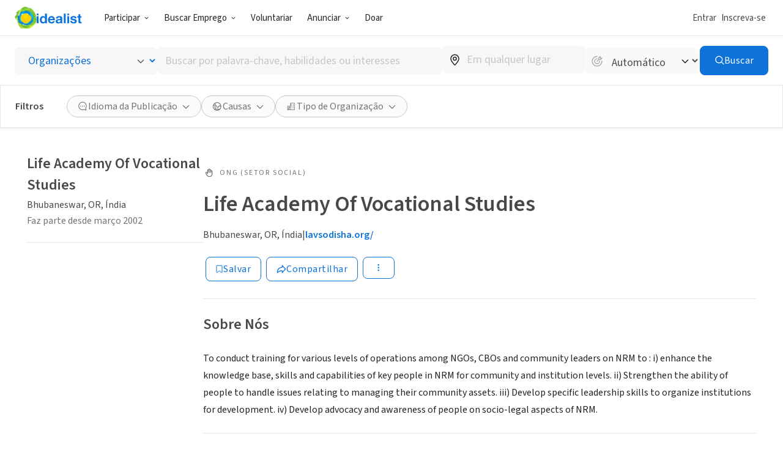

--- FILE ---
content_type: text/javascript
request_url: https://www.idealist.org/assets/80b4a5a2cd8bcf6dee61672f9a79fef60a3a456c/js/pt/PageFooter.js
body_size: 5687
content:
window.idealistStrings = window.idealistStrings || {};
window.getTranslatedText = function(locale, text) {
                        const strings = window.idealistStrings || {};
                        return strings[text] || text;
                     };window.idealistStrings["https://www.linkedin.com/company/idealist-espanol-impacto-social"] = "https://www.linkedin.com/company/idealist-espanol-impacto-social";
window.idealistStrings["https://www.instagram.com/idealistas_org/"] = "https://www.instagram.com/idealistas_org/";
window.idealistStrings["https://www.facebook.com/Idealistasorg"] = "https://www.facebook.com/Idealistasorg";
window.idealistStrings["https://twitter.com/idealistas_org"] = "https://twitter.com/idealistas_org";
window.idealistStrings["https://www.tiktok.com/@joinidealist"] = "https://www.tiktok.com/@joinidealist";
window.idealistStrings["https://www.linkedin.com/company/idealist.org"] = "https://www.linkedin.com/company/idealist.org";
window.idealistStrings["https://instagram.com/joinidealist"] = "https://instagram.com/joinidealist";
window.idealistStrings["https://www.facebook.com/Idealist"] = "https://www.facebook.com/Idealist";
window.idealistStrings["https://www.linkedin.com/company/plataformaidealist"] = "https://www.linkedin.com/company/plataformaidealist";
window.idealistStrings["https://www.instagram.com/idealist.br"] = "https://www.instagram.com/idealist.br";
window.idealistStrings["https://www.facebook.com/idealist.pt"] = "https://www.facebook.com/idealist.pt";
window.idealistStrings["https://www.youtube.com/@Idealismo_pt"] = "https://www.youtube.com/@Idealismo_pt";
window.idealistStrings["https://chat.whatsapp.com/JTonbYBt5mAAw8qmQPLJFq"] = "https://chat.whatsapp.com/JTonbYBt5mAAw8qmQPLJFq";
window.idealistStrings["Copyright © %(year)s Idealist.org"] = "Copyright © %(year)s Idealist.org";
window.idealistStrings["This page is currently not available in %(language)s"] = "Essa página está atualmente disponível em %(language)s";
/*! For license information please see PageFooter.js.LICENSE.txt */
"use strict";(self.__LOADABLE_LOADED_CHUNKS__=self.__LOADABLE_LOADED_CHUNKS__||[]).push([[3443],{164(e,t,i){i.d(t,{s:()=>a});var o=i(10456),n=i(41927),a=o.I4.div.withConfig({componentId:"sc-c08ckr-0"})(["display:flex;align-items:center;gap:",";> *:not(:first-child){&::before{content:'';position:absolute;top:50%;transform:translateY(-50%);left:-12px;height:16px;width:1px;background:currentcolor;pointer-events:none;}}"],n.YK[24])},16310(e,t,i){i.d(t,{t:()=>o});var o=[{sectionName:"idealistDays"},{sectionName:"volunteer"},{sectionName:"findAJob"},{sectionName:"postOnIdealist"},{sectionName:"aboutUs"},{sectionName:"contactUs"}]},21761(e,t,i){i.d(t,{v:()=>s});i(81721);var o=i(90529),n=i(91389),a=i(26859),r=i(36763),l=i(27919),s={idealistDays:{title:"Participe",links:[{type:"our-vision",title:"Nossa visão",href:"/pt/days/saiba-mais"},{type:"spread-the-word",title:"Divulgue",href:"/pt/days/convide-um-amigo"},{type:"plan-ahead",title:"Planeje com antecedência",href:"/pt/days/planejar"},{type:"take-a-logo",title:"Use a logo",href:"/pt/simbolo-idealista"},{type:"support-our-work",title:"Apoie nosso trabalho",href:"/pt/doacao"}]},volunteer:null,findAJob:{title:"Buscar Emprego",links:[{type:"jobs",title:"Empregos",href:(0,a.Z)({locale:o.FV.PT})},{type:"internships",title:"Estágios",href:(0,n.s)({locale:o.FV.PT})},{type:"organizations",title:"Organizações",href:(0,r.a)({locale:o.FV.PT})},{type:"career-advice",title:"Blog Carreira de Impacto",href:"/pt/carreira-impacto?pq="}]},postOnIdealist:{title:"Anunciar",links:[{type:"post-a-listing",title:"Vaga ou Evento",href:l.b8.with({})},{type:"create-org",title:"Cadastre sua Organização",href:l.IE.with({})},{type:"create-community-group",title:"Cadastre seu Coletivo",href:l.IE.with({})},{type:"recruitment",title:"Ferramentas para Recrutadores",href:"/pt/accion/recursos-org"}]},aboutUs:{title:"Sobre Nós",links:[{type:"our-story",title:"Nossa História",href:"/pt/sobre/idealist"},{type:"our-team",title:"Nossa Equipe",href:"/pt/sobre/equipe"},{type:"donate",title:"Doações para a Idealist",href:"/pt/doacao"}]},contactUs:{title:"Contactar",links:[{type:"help-center",title:"Central de Atendimento",href:"/pt/ajuda"},{type:"contact-us",title:"Entre em Contato",href:"/pt/sobre/contato"},{type:"terms-of-service",title:"Termos de Serviço (EN)",href:"/en/terms-of-service"},{type:"privacy-policy",title:"Política de Privacidade (EN)",href:"/en/privacy-policy"},{type:"site-map",title:"Mapa do Site",href:"/pt/mapa-do-site"}]},missionStatement:"Trabalhando com outros, em um espírito de generosidade e respeito mútuo, queremos construir um mundo em que todas as pessoas possam viver com liberdade e dignidade."}},29116(e,t,i){i.d(t,{i:()=>r});var o=i(53990),n=i(92249),a=i(21761),r={en:o.u,es:n.n,pt:a.v}},40370(e,t,i){i.d(t,{S:()=>l,v:()=>r});var o=i(10456),n=i(4652),a=i(41927),r=o.I4.div.withConfig({componentId:"sc-1dk5qhw-0"})(["display:flex;align-items:center;gap:",";> *:not(:first-child){&::before{content:'';position:absolute;top:50%;transform:translateY(-50%);left:-12px;height:16px;width:1px;background:currentcolor;pointer-events:none;}}"],a.YK[24]),l=(0,o.I4)(n.d).withConfig({componentId:"sc-1dk5qhw-1"})(["",";position:relative;font-size:16px;font-weight:normal;color:",";"],a.$Y,a.Tj.lightContentGrey)},41239(e,t,i){function o(i18n){return{es:[{href:i18n("https://www.linkedin.com/company/idealist-espanol-impacto-social"),eventName:"Follow Idealist",iconName:"social/linkedin"},{href:i18n("https://www.instagram.com/idealistas_org/"),eventName:"Follow Idealist",iconName:"social/instagram"},{href:i18n("https://www.facebook.com/Idealistasorg"),eventName:"Follow Idealist",iconName:"social/facebook"},{href:i18n("https://twitter.com/idealistas_org"),eventName:"Follow Idealist",iconName:"social/x"}],en:[{href:i18n("https://www.tiktok.com/@joinidealist"),eventName:"Follow Idealist",iconName:"social/tiktok"},{href:i18n("https://www.linkedin.com/company/idealist.org"),eventName:"Follow Idealist",iconName:"social/linkedin"},{href:i18n("https://instagram.com/joinidealist"),eventName:"Follow Idealist",iconName:"social/instagram"},{href:i18n("https://www.facebook.com/Idealist"),eventName:"Follow Idealist",iconName:"social/facebook"}],pt:[{href:i18n("https://www.linkedin.com/company/plataformaidealist"),eventName:"Follow Idealist",iconName:"social/linkedin"},{href:i18n("https://www.instagram.com/idealist.br"),eventName:"Follow Idealist",iconName:"social/instagram"},{href:i18n("https://www.facebook.com/idealist.pt"),eventName:"Follow Idealist",iconName:"social/facebook"},{href:i18n("https://www.youtube.com/@Idealismo_pt"),eventName:"Follow Idealist",iconName:"social/youtube"},{href:i18n("https://chat.whatsapp.com/JTonbYBt5mAAw8qmQPLJFq"),eventName:"Follow Idealist",iconName:"social/whatsapp"}]}}i.d(t,{a:()=>n,b:()=>o});var n={"our-vision":{trackClickedName:"Our vision"},"spread-the-word":{trackClickedName:"Spread the word"},"plan-ahead":{trackClickedName:"Plan ahead"},"take-a-logo":{trackClickedName:"Take a logo"},"support-our-work":{trackClickedName:"Support our work"},volunteer:{trackClickedName:"Volunteer"},"done-in-a-day":{trackClickedName:"Done in a Day Opportunities"},"volunteer-resources":{trackClickedName:"Volunteer Resources"},"idealist-days":{trackClickedName:"Idealist Days"},jobs:{trackClickedName:"Jobs"},internships:{trackClickedName:"Internships"},organizations:{trackClickedName:"Organizations"},"salary-explorer":{trackClickedName:"Salary Explorer"},"career-advice":{trackClickedName:"Career Advice"},"post-a-listing":{trackClickedName:"Post a Listing"},"post-a-job-listing":{trackClickedName:"Post a Job Listing"},"post-a-volunteer-listing":{trackClickedName:"Post a Volunteer Listing"},"create-org":{trackClickedName:"Create Org"},"volunteer-engagement-resources":{trackClickedName:"Volunteer Engagement Resources"},"create-community-group":{trackClickedName:"Create Community Group"},"employer-resources":{trackClickedName:"Employer Resources"},"recruit-graduate-students":{trackClickedName:"Recruit Graduate Students"},recruitment:{trackClickedName:"Recruitment"},"our-story":{trackClickedName:"Our Story"},"our-mission":{trackClickedName:"Our Mission"},"our-team":{trackClickedName:"Our Team"},"data-insights":{trackClickedName:"Data & Insights"},donate:{trackClickedName:"Donate to Idealist"},"help-center":{trackClickedName:"Help Center"},"contact-us":{trackClickedName:"Contact Us"},"terms-of-service":{trackClickedName:"Terms Of Service"},"privacy-policy":{trackClickedName:"Privacy Policy"},"site-map":{trackClickedName:"Site Map"}}},52839(e,t,i){i.d(t,{Bf:()=>u,Ed:()=>f,GJ:()=>s,IK:()=>x,Im:()=>p,N$:()=>g,OX:()=>C,Qm:()=>m,TY:()=>d,YW:()=>y,aN:()=>v,ns:()=>c,oE:()=>w,pt:()=>l,z$:()=>k});var o=i(10456),n=i(94690),a=i(4652),r=i(41927),l=o.I4.footer.withConfig({componentId:"sc-1rio7oy-0"})(["display:flex;flex-direction:column;margin:0 auto;width:","px;max-width:100%;padding-left:","px;padding-right:","px;padding-bottom:20px;",";@media screen and (min-width:","){padding-left:","px;padding-right:","px;}@media print{display:none;}"],r.JX[3],r.wE/2,r.wE/2,function(e){return e.$showDivider&&"padding-top: 70px;"},r.o5.mdUp,r.wE,r.wE),s=(0,o.I4)(n.o).withConfig({componentId:"sc-1rio7oy-1"})(["display:flex;justify-content:center;align-items:center;width:32px;height:32px;border-radius:100%;background:",";transition:",";&:hover,&:focus{background:",";}"],r.Tj.secondarySkyBlue,r.kY,r.Tj.hoverBlue),c=o.I4.div.withConfig({componentId:"sc-1rio7oy-2"})(["display:flex;padding-top:70px;",";@media all and (max-width:","){flex-direction:column;}"],function(e){return e.$showDivider&&"border-top: 1px solid ".concat(r.Tj.selectionGrey,";")},r.o5.lgDown),d=o.I4.div.withConfig({componentId:"sc-1rio7oy-3"})(["display:flex;justify-content:space-between;flex-grow:1;@media all and (min-width:","){margin-right:56px;}@media all and (max-width:","){flex-wrap:wrap;gap:","px;align-self:center;width:","px;.item:nth-child(2n + 1){clear:both;}}"],r.o5.lgUp,r.o5.mdDown,30,290),p=o.I4.section.withConfig({componentId:"sc-1rio7oy-4"})(["display:flex;flex-direction:column;gap:24px;width:",";flex-shrink:0;@media all and (max-width:","){width:","px;gap:",";}"],function(e){return e.$isEsOrPt&&"".concat(130,"px")},r.o5.mdDown,130,r.YK[16]),m=o.I4.h4.withConfig({componentId:"sc-1rio7oy-5"})(["font-weight:normal;color:",";font-size:20px;margin:0;"],r.Tj.mediumContentGrey),u=o.I4.section.withConfig({componentId:"sc-1rio7oy-6"})(["display:flex;flex-direction:column;gap:20px;@media all and (max-width:","){gap:",";}@media all and (width <= 400px){gap:10px;}"],r.o5.mdDown,r.YK[16]),h="\n  font-size: 16px;\n  color: ".concat(r.Tj.lightContentGrey,";\n\n  &:not(:hover) {\n    text-decoration: none;\n  }\n"),f=(0,o.I4)(a.d).withConfig({componentId:"sc-1rio7oy-7"})(["",""],h),g=o.I4.a.withConfig({componentId:"sc-1rio7oy-8"})(["",""],h),y=o.I4.section.withConfig({componentId:"sc-1rio7oy-9"})(["display:flex;flex-direction:column;flex-basis:25%;@media all and (max-width:","){align-items:center;margin-top:30px;padding-left:","px;padding-right:","px;padding-top:30px;border-top:1px solid ",";}"],r.o5.lgDown,r.wE,r.wE,r.Tj.selectionGrey),v=(0,o.I4)(a.d).withConfig({componentId:"sc-1rio7oy-10"})(["margin-bottom:24px;@media all and (max-width:","){display:none;}"],r.o5.lgDown),w=o.I4.p.withConfig({componentId:"sc-1rio7oy-11"})(["font-size:16px;line-height:28.5px;margin:0;color:",";@media all and (max-width:","){text-align:center;width:100%;}"],r.Tj.lightContentGrey,r.o5.lgDown),k=o.I4.div.withConfig({componentId:"sc-1rio7oy-12"})(["display:flex;align-items:center;gap:16px;@media all and (max-width:","){margin-top:40px;}@media all and (min-width:","){margin-top:40px;}"],r.o5.lgDown,r.o5.lgUp),x=o.I4.div.withConfig({componentId:"sc-1rio7oy-13"})(["display:flex;margin-top:40px;@media all and (max-width:","){flex-direction:column;align-items:center;gap:40px;}@media all and (min-width:","){align-items:center;justify-content:space-between;}"],r.o5.mdDown,r.o5.mdUp),C=o.I4.div.withConfig({componentId:"sc-1rio7oy-14"})(["font-size:16px;color:",";@media all and (min-width:","){flex-basis:25%;}"],r.Tj.lightContentGrey,r.o5.lgUp)},53990(e,t,i){i.d(t,{u:()=>c});var o=i(90529),n=i(91389),a=i(26859),r=i(36763),l=i(19919),s=i(22544),c={idealistDays:null,volunteer:{title:"Volunteer",links:[{type:"volunteer",title:"Volunteer Opportunities",href:(0,l.u)({locale:o.FV.EN,embedSearchWidgetId:null})},{type:"done-in-a-day",title:"Done in a Day Opportunities",href:(0,l.u)({locale:o.FV.EN,filtersByName:{canBeDoneInADay:!0},embedSearchWidgetId:null})},{type:"organizations",title:"Organizations",href:(0,r.a)({locale:o.FV.EN})},{type:"volunteer-resources",title:"Volunteer Resources",href:"/en/volunteering-resources?pq="},{type:"idealist-days",title:"Idealist Days",href:"/en/days/get-involved"}]},findAJob:{title:"Find a Job",links:[{type:"jobs",title:"Jobs",href:(0,a.Z)({locale:o.FV.EN})},{type:"internships",title:"Internships",href:(0,n.s)({locale:o.FV.EN})},{type:"organizations",title:"Organizations",href:(0,r.a)({locale:o.FV.EN})},{type:"salary-explorer",title:"Salary Explorer",href:"/nonprofit-salary-explorer"},{type:"career-advice",title:"Career Advice",href:"/en/careers"}]},postOnIdealist:{title:"Post on Idealist",links:[{type:"post-a-job-listing",title:"Post a Job Listing",href:"/organization"},{type:"post-a-volunteer-listing",title:"Post a Volunteer Opportunity",href:"/en/orgs/post-free-volunteer-listings"},{type:"create-org",title:"Add your Organization",href:s.G.en},{type:"volunteer-engagement-resources",title:"Volunteer Engagement Resources",href:"/en/orgs/volunteer-engagement-resources"},{type:"recruit-graduate-students",title:"Recruit Graduate Students",href:"/grad-schools/exhibit"}]},aboutUs:{title:"About Us",links:[{type:"our-story",title:"Our Story",href:"/en/about"},{type:"our-team",title:"Our Team",href:"/en/about/our-team"},{type:"data-insights",title:"Data & Insights",href:"/en/insights"},{type:"help-center",title:"Help Desk",href:"/en/help"},{type:"donate",title:"Donate to Idealist",href:"https://giving.classy.org/campaign/673245/donate"}]},contactUs:null,missionStatement:"Connecting more than 200,000 organizations with millions of people looking for social-impact jobs and volunteer opportunities."}},57557(e,t,i){i.d(t,{X:()=>l});i(88803),i(77332);var o=i(81001),n=i(40370),a=i(35656),r=[{title:"Terms",href:"/en/terms-of-service",trackClickedName:"Terms Of Service"},{type:"privacy-policy",title:"Privacy Policy",href:"/en/privacy-policy",trackClickedName:"Privacy Policy"},{title:"Site Map",href:"/en/sitemap",trackClickedName:"Site Map"}];function l(){return(0,a.jsx)(n.v,{children:r.map(function(e){return(0,a.jsx)(n.S,{to:e.href,onClick:function(){(0,o.T)(e.trackClickedName,{context:"Footer"})},children:e.title},e.title)})})}},62448(e,t,i){i.r(t),i.d(t,{PageFooter:()=>v});i(60963),i(88803),i(81721),i(77332),i(11663),i(16399),i(91273),i(77621);var o=i(22858),n=i(59091),a=i(35593),r=i(90529),l=i(29116),s=i(27919),c=i(14830),d=i(81001),p=i(57557),m=i(88271),u=i(52839),h=i(80735),f=i(41239),g=i(16310),y=i(35656);function v(e){var t=e.urlByLocale,i=e.showDivider,v=(0,a.s)(),i18n=v.i18n,w=v.locale,k=l.i[w];return(0,y.jsxs)(u.pt,{"data-qa-id":"footer",$showDivider:i,children:[(0,y.jsxs)(u.ns,{$showDivider:i,children:[(0,y.jsx)(u.TY,{children:g.t.map(function(e){var t=e.sectionName,i=k[t];if(!i)return null;else return(0,y.jsxs)(u.Im,{$isEsOrPt:w===r.FV.ES||w===r.FV.PT,children:[(0,y.jsx)(u.Qm,{children:i.title}),(0,y.jsx)(u.Bf,{children:i.links.map(function(e){if(!f.a[e.type])return null;var t=f.a[e.type].trackClickedName;if(e.href.startsWith("https://"))return(0,y.jsx)(u.N$,{href:e.href,onClick:function(){(0,d.T)(t,{context:"Footer"})},target:"_blank",children:e.title},e.title);else return(0,y.jsx)(u.Ed,{to:e.href,onClick:function(){(0,d.T)(t,{context:"Footer"})},children:e.title},e.title)})})]},t)}).filter(Boolean)}),(0,y.jsxs)(u.YW,{$showDivider:i,children:[(0,y.jsx)(u.aN,{to:s.xn.with({lang:w}),onClick:function(){return(0,d.T)("Footer Logo")},children:(0,y.jsx)(n.J,{withText:!0,height:56})}),(0,y.jsx)(u.oE,{children:k.missionStatement}),(0,y.jsx)(u.z$,{children:(0,f.b)(i18n)[w].map(function(e){var t=e.href,i=e.eventName,n=e.iconName;return(0,y.jsx)(u.GJ,{type:"link",nativeAnchorTag:!0,href:t,onClick:function(e){return(0,c.S)(e,i)},"aria-label":i,children:(0,y.jsx)(o.I,{name:n,size:20,colorName:"white"})},n)})})]})]}),(0,y.jsxs)(u.IK,{children:[(0,y.jsx)(m.M,{urlByLocale:t}),w===r.FV.EN&&(0,y.jsx)(p.X,{}),(0,y.jsx)(u.OX,{children:i18n("Copyright © %(year)s Idealist.org",{year:(new Date).getFullYear()})})]}),w===r.FV.EN&&(0,y.jsx)(h.S,{})]})}},76339(e,t,i){i.d(t,{Q:()=>d,n:()=>p});i(14255),i(8370);var o,n=i(10456),a=i(88397),r=i(41927);var l,s,c=(0,n.AH)(o||(l=["\n  display: inline-flex;\n  position: relative;\n  font-size: 16px;\n  font-weight: normal;\n  color: ",";\n"],s||(s=l.slice(0)),o=Object.freeze(Object.defineProperties(l,{raw:{value:Object.freeze(s)}}))),r.Tj.lightContentGrey),d=(0,n.I4)(a.I).withConfig({componentId:"sc-ethr5-0"})(["",";"],c),p=n.I4.div.withConfig({componentId:"sc-ethr5-1"})(["opacity:0.5;cursor:auto;",";"],c)},76549(e,t,i){i.d(t,{I:()=>o});var o=[{title:"Volunteer in Seattle",href:"/en/volunteer-in-seattle-wa"},{title:"Volunteer in San Jose",href:"/en/volunteer-in-san-jose"},{title:"Volunteer in Boston",href:"/en/volunteer-in-boston"},{title:"Volunteer in San Francisco",href:"/en/volunteer-in-san-francisco"},{title:"Volunteer in Denver",href:"/en/volunteer-in-denver-co"},{title:"Volunteer in Austin",href:"/en/volunteer-in-austin-tx"},{title:"Volunteer in Virginia Beach",href:"/en/volunteer-in-virginia-beach-virginia"},{title:"Volunteer in Chicago",href:"/en/volunteer-in-chicago"},{title:"Volunteer in Madison",href:"/en/volunteer-in-madison-wisconsin"},{title:"Volunteer in Miami",href:"/en/volunteer-in-miami"},{title:"Volunteer in Nashville",href:"/en/volunteer-in-nashville-tn"},{title:"Volunteer in Long Beach",href:"/en/volunteer-in-long-beach-ca"},{title:"Volunteer in Minneapolis",href:"/en/volunteer-in-minneapolis-mn"},{title:"Volunteer in New Orleans",href:"/en/volunteer-in-new-orleans-la"},{title:"Volunteer in New York City",href:"/en/volunteer-in-new-york-city"},{title:"Volunteer in Phoenix",href:"/en/volunteer-in-phoenix-az"},{title:"Volunteer in Washington DC",href:"/en/volunteer-in-washington-dc"},{title:"Volunteer in San Diego",href:"/en/volunteer-in-san-diego-ca"}]},80735(e,t,i){i.d(t,{S:()=>l});i(88803),i(77332),i(16399),i(77621);var o=i(81001),n=i(85780),a=i(76549),r=i(35656);function l(){return(0,r.jsxs)(n.Wb,{children:[(0,r.jsx)(n.u7,{children:"Local Volunteer Opportunities"}),(0,r.jsx)(n.ML,{children:a.I.map(function(e){return(0,r.jsx)(n.b4,{to:e.href,onClick:function(){(0,o.T)("Local Volunteer Opp",{url:e.href,context:"Footer"})},children:e.title},e.title)})})]})}},85780(e,t,i){i.d(t,{ML:()=>s,Wb:()=>r,b4:()=>c,u7:()=>l});var o=i(10456),n=i(4652),a=i(41927),r=o.I4.div.withConfig({componentId:"sc-bbljk3-0"})(["margin-top:",";padding-bottom:",";"],a.YK[60],a.YK[12]),l=o.I4.h4.withConfig({componentId:"sc-bbljk3-1"})(["font-weight:normal;color:",";font-size:18px;margin-top:0;margin-bottom:",";"],a.Tj.mediumContentGrey,a.YK[24]),s=o.I4.div.withConfig({componentId:"sc-bbljk3-2"})(["display:flex;align-items:center;row-gap:",";column-gap:",";flex-wrap:wrap;overflow:hidden;> *:not(:first-child){&::before{content:'';position:absolute;top:50%;transform:translateY(-50%);left:-12px;height:16px;width:1px;background:currentcolor;pointer-events:none;}}"],a.YK[12],a.YK[24]),c=(0,o.I4)(n.d).withConfig({componentId:"sc-bbljk3-3"})(["",";flex-shrink:0;position:relative;font-size:16px;font-weight:normal;color:",";&:not(:hover){opacity:0.5;}"],a.$Y,a.Tj.lightContentGrey)},87348(e,t,i){i.d(t,{h:()=>c});var o=i(57140),n=i(35593),a=i(16948),r=i(46009),l=i(76339),s=i(35656);function c(e){var t=e.linkLocale,i=e.localeUrl,c=(0,n.s)(),i18n=c.i18n,d=c.locale,p=(0,o.useCallback)(function(){return(0,r.n0)("_LOCALE_",t,1825)},[t]),m=(0,o.useMemo)(function(){if(!i)return i18n("This page is currently not available in %(language)s",{language:a.kf[t]});else return""},[i18n,i,t]);if(t!==d&&i)return(0,s.jsx)(l.Q,{href:i||"",qaId:"locale-link-".concat(t),onClick:p,children:a.kf[t]});else return(0,s.jsx)(l.n,{"data-qa-id":"disabled-locale-link-".concat(t),title:m,children:a.kf[t]})}},88271(e,t,i){i.d(t,{M:()=>l});i(88803),i(77332),i(16399),i(77621);var o=i(90529),n=i(87348),a=i(164),r=i(35656);function l(e){var t=e.urlByLocale;return(0,r.jsx)(a.s,{children:o.pm.map(function(e){return(0,r.jsx)(n.h,{linkLocale:e,localeUrl:null==t?void 0:t[e]},e)})})}},92249(e,t,i){i.d(t,{n:()=>s});i(81721);var o=i(90529),n=i(91389),a=i(26859),r=i(36763),l=i(27919),s={idealistDays:{title:"Participa",links:[{type:"our-vision",title:"Nuestra visión",href:"/es/dias/saber-mas"},{type:"spread-the-word",title:"Pasa la voz",href:"/es/dias/pasa-la-voz"},{type:"plan-ahead",title:"Planifica tu participación",href:"/es/days/planea-proximo-dia-idealist"},{type:"take-a-logo",title:"Usa el logo",href:"/es/dias/logos"},{type:"support-our-work",title:"Apoya nuestro trabajo",href:"/es/dona"}]},volunteer:null,findAJob:{title:"Encuentra empleo",links:[{type:"jobs",title:"Empleos",href:(0,a.Z)({locale:o.FV.ES})},{type:"internships",title:"Pasantías",href:(0,n.s)({locale:o.FV.ES})},{type:"organizations",title:"Organizaciones",href:(0,r.a)({locale:o.FV.ES})},{type:"career-advice",title:"Desarrollo de carrera",href:"/es/accion?categories=empleocambiamundo&pq="}]},postOnIdealist:{title:"Publica",links:[{type:"post-a-listing",title:"Publica una Oportunidad",href:l.b8.with({})},{type:"create-org",title:"Suma tu Organización",href:l.IE.with({})},{type:"create-community-group",title:"Suma tu Colectivo Ciudadano",href:l.IE.with({})},{type:"employer-resources",title:"Herramientas para Reclutadores",href:"/es/orgs/encuentra-talento"},{type:"help-center",title:"Centro de Ayuda",href:"/es/ayuda"}]},aboutUs:{title:"Acerca de",links:[{type:"our-story",title:"Nuestra Historia",href:"/es/about"},{type:"our-team",title:"Nuestro Equipo",href:"/es/acerca-de/nuestro-equipo"},{type:"donate",title:"Donar a Idealist",href:"/es/dona"}]},contactUs:{title:"Contactar",links:[{type:"help-center",title:"Ayuda",href:"/es/ayuda"},{type:"contact-us",title:"Contactar a Idealist",href:"/es/about/contactanos"},{type:"terms-of-service",title:"Términos de Servicio",href:"/en/terms-of-service"},{type:"privacy-policy",title:"Política de Privacidad",href:"/en/privacy-policy"},{type:"site-map",title:"Mapa del Sitio",href:"/es/mapasitio"}]},missionStatement:"Trabajando con otros, con un espíritu de generosidad y respeto mutuo, queremos ayudar a construir un mundo en el que todas las personas puedan vivir libre y dignamente."}}}]);
//# sourceMappingURL=PageFooter.js.map